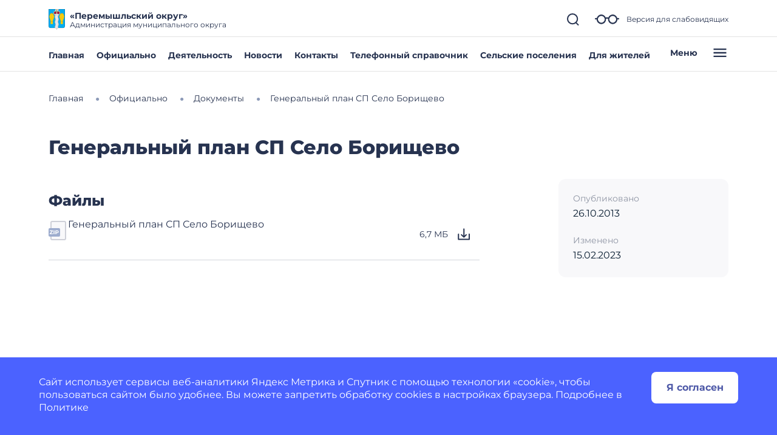

--- FILE ---
content_type: text/css
request_url: https://peremyshl-r40.gosweb.gosuslugi.ru/netcat_template/asset/font_montserrat/0.2022.07.07/font-montserrat.css
body_size: 433
content:
@font-face {
  font-family: 'Montserrat';
  font-style: italic;
  font-weight: 100;
  src: local('Montserrat Thin Italic'), local('Montserrat-ThinItalic'), url('Montserrat-ThinItalic.ttf') format('truetype');
}
@font-face {
  font-family: 'Montserrat';
  font-style: italic;
  font-weight: 200;
  src: local('Montserrat ExtraLight Italic'), local('Montserrat-ExtraLightItalic'), url('Montserrat-ExtraLightItalic.ttf') format('truetype');
}
@font-face {
  font-family: 'Montserrat';
  font-style: italic;
  font-weight: 300;
  src: local('Montserrat Light Italic'), local('Montserrat-LightItalic'), url('Montserrat-LightItalic.ttf') format('truetype');
}
@font-face {
  font-family: 'Montserrat';
  font-style: italic;
  font-weight: 400;
  src: local('Montserrat Italic'), local('Montserrat-Italic'), url('Montserrat-Italic.ttf') format('truetype');
}
@font-face {
  font-family: 'Montserrat';
  font-style: italic;
  font-weight: 500;
  src: local('Montserrat Medium Italic'), local('Montserrat-MediumItalic'), url('Montserrat-MediumItalic.ttf') format('truetype');
}
@font-face {
  font-family: 'Montserrat';
  font-style: italic;
  font-weight: 600;
  src: local('Montserrat SemiBold Italic'), local('Montserrat-SemiBoldItalic'), url('Montserrat-SemiBoldItalic.ttf') format('truetype');
}
@font-face {
  font-family: 'Montserrat';
  font-style: italic;
  font-weight: 700;
  src: local('Montserrat Bold Italic'), local('Montserrat-BoldItalic'), url('Montserrat-BoldItalic.ttf') format('truetype');
}
@font-face {
  font-family: 'Montserrat';
  font-style: italic;
  font-weight: 800;
  src: local('Montserrat ExtraBold Italic'), local('Montserrat-ExtraBoldItalic'), url('Montserrat-ExtraBoldItalic.ttf') format('truetype');
}
@font-face {
  font-family: 'Montserrat';
  font-style: italic;
  font-weight: 900;
  src: local('Montserrat Black Italic'), local('Montserrat-BlackItalic'), url('Montserrat-BlackItalic.ttf') format('truetype');
}
@font-face {
  font-family: 'Montserrat';
  font-style: normal;
  font-weight: 100;
  src: local('Montserrat Thin'), local('Montserrat-Thin'), url('Montserrat-Thin.ttf') format('truetype');
}
@font-face {
  font-family: 'Montserrat';
  font-style: normal;
  font-weight: 200;
  src: local('Montserrat ExtraLight'), local('Montserrat-ExtraLight'), url('Montserrat-ExtraLight.ttf') format('truetype');
}
@font-face {
  font-family: 'Montserrat';
  font-style: normal;
  font-weight: 300;
  src: local('Montserrat Light'), local('Montserrat-Light'), url('Montserrat-Light.ttf') format('truetype');
}
@font-face {
  font-family: 'Montserrat';
  font-style: normal;
  font-weight: 400;
  src: local('Montserrat Regular'), local('Montserrat-Regular'), url('Montserrat-Regular.ttf') format('truetype');
}
@font-face {
  font-family: 'Montserrat';
  font-style: normal;
  font-weight: 500;
  src: local('Montserrat Medium'), local('Montserrat-Medium'), url('Montserrat-Medium.ttf') format('truetype');
}
@font-face {
  font-family: 'Montserrat';
  font-style: normal;
  font-weight: 600;
  src: local('Montserrat SemiBold'), local('Montserrat-SemiBold'), url('Montserrat-SemiBold.ttf') format('truetype');
}
@font-face {
  font-family: 'Montserrat';
  font-style: normal;
  font-weight: 700;
  src: local('Montserrat Bold'), local('Montserrat-Bold'), url('Montserrat-Bold.ttf') format('truetype');
}
@font-face {
  font-family: 'Montserrat';
  font-style: normal;
  font-weight: 800;
  src: local('Montserrat ExtraBold'), local('Montserrat-ExtraBold'), url('Montserrat-ExtraBold.ttf') format('truetype');
}
@font-face {
  font-family: 'Montserrat';
  font-style: normal;
  font-weight: 900;
  src: local('Montserrat Black'), local('Montserrat-Black'), url('Montserrat-Black.ttf') format('truetype');
}
